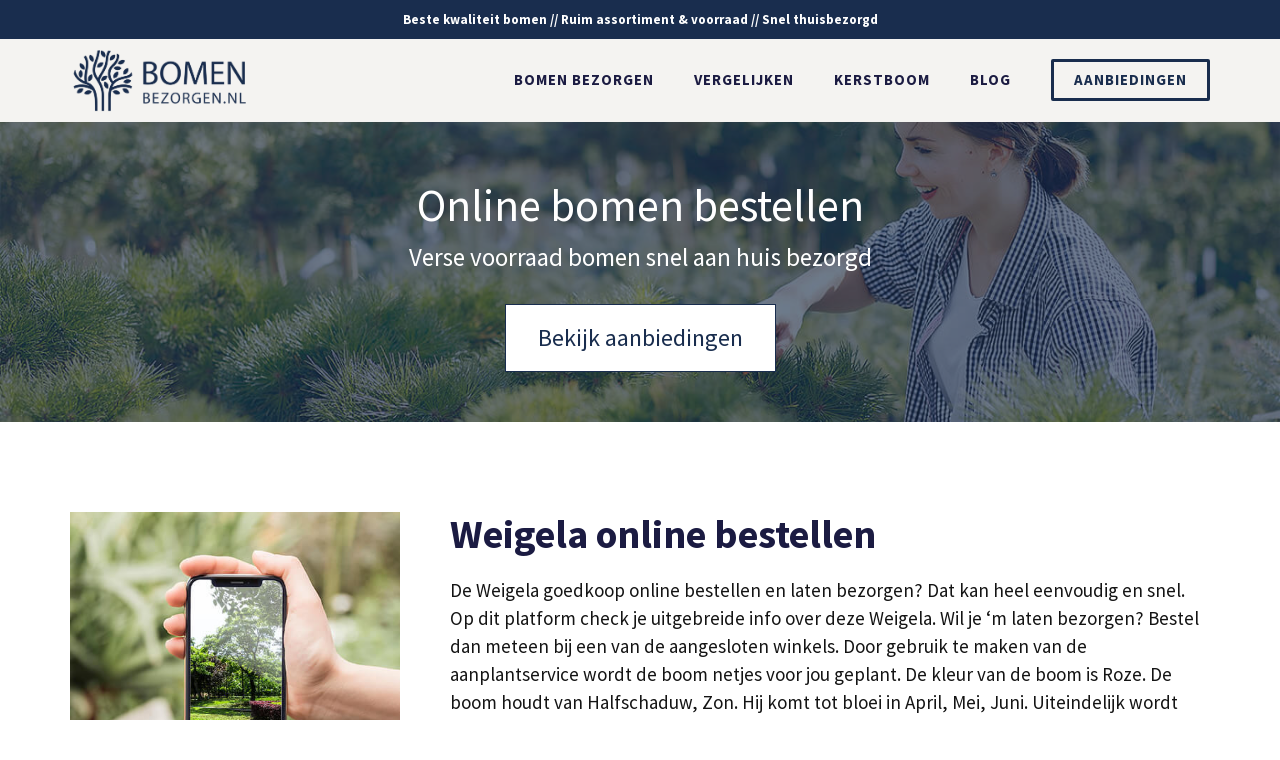

--- FILE ---
content_type: text/html; charset=UTF-8
request_url: https://www.bomenbezorgen.nl/weigela/
body_size: 18722
content:
<!DOCTYPE html>
<html lang="nl-NL">
<head>
	<meta charset="UTF-8">
	<meta name='robots' content='index, follow, max-image-preview:large, max-snippet:-1, max-video-preview:-1' />
	<style>img:is([sizes="auto" i], [sizes^="auto," i]) { contain-intrinsic-size: 3000px 1500px }</style>
	<meta name="viewport" content="width=device-width, initial-scale=1">
	<!-- This site is optimized with the Yoast SEO plugin v26.2 - https://yoast.com/wordpress/plugins/seo/ -->
	<title>Weigela bestellen en laten bezorgen via Bomenbezorgen.nl</title>
<link crossorigin data-rocket-preconnect href="https://fonts.googleapis.com" rel="preconnect">
<link crossorigin data-rocket-preconnect href="https://www.googletagmanager.com" rel="preconnect">
<link data-rocket-preload as="style" href="https://fonts.googleapis.com/css?family=Source%20Sans%20Pro%3Aregular%2C600%2C700&#038;display=swap" rel="preload">
<link href="https://fonts.googleapis.com/css?family=Source%20Sans%20Pro%3Aregular%2C600%2C700&#038;display=swap" media="print" onload="this.media=&#039;all&#039;" rel="stylesheet">
<noscript><link rel="stylesheet" href="https://fonts.googleapis.com/css?family=Source%20Sans%20Pro%3Aregular%2C600%2C700&#038;display=swap"></noscript><link rel="preload" data-rocket-preload as="image" href="https://www.bomenbezorgen.nl/wp-content/uploads/2021/12/bomen-bestellen-online.jpg" fetchpriority="high">
	<meta name="description" content="Op Bomenbezorgen.nl vind je alle informatie over de Weigela. ✓Boom-Aanbiedingen ✓Snel bezorgen ✓Vergelijk leveranciers" />
	<link rel="canonical" href="https://www.bomenbezorgen.nl/weigela/" />
	<meta property="og:locale" content="nl_NL" />
	<meta property="og:type" content="article" />
	<meta property="og:title" content="Weigela bestellen en laten bezorgen via Bomenbezorgen.nl" />
	<meta property="og:description" content="Op Bomenbezorgen.nl vind je alle informatie over de Weigela. ✓Boom-Aanbiedingen ✓Snel bezorgen ✓Vergelijk leveranciers" />
	<meta property="og:url" content="https://www.bomenbezorgen.nl/weigela/" />
	<meta property="og:site_name" content="Bomen bezorgen" />
	<meta property="article:modified_time" content="2021-12-13T13:07:07+00:00" />
	<meta property="og:image" content="https://www.bomenbezorgen.nl/wp-content/uploads/2021/12/weigela-bestellen-bezorgen.jpg" />
	<meta name="twitter:card" content="summary_large_image" />
	<meta name="twitter:label1" content="Geschatte leestijd" />
	<meta name="twitter:data1" content="4 minuten" />
	<script type="application/ld+json" class="yoast-schema-graph">{"@context":"https://schema.org","@graph":[{"@type":["WebPage","FAQPage"],"@id":"https://www.bomenbezorgen.nl/weigela/","url":"https://www.bomenbezorgen.nl/weigela/","name":"Weigela bestellen en laten bezorgen via Bomenbezorgen.nl","isPartOf":{"@id":"https://www.bomenbezorgen.nl/#website"},"primaryImageOfPage":{"@id":"https://www.bomenbezorgen.nl/weigela/#primaryimage"},"image":{"@id":"https://www.bomenbezorgen.nl/weigela/#primaryimage"},"thumbnailUrl":"https://www.bomenbezorgen.nl/wp-content/uploads/2021/12/weigela-bestellen-bezorgen.jpg","datePublished":"2021-12-06T11:01:23+00:00","dateModified":"2021-12-13T13:07:07+00:00","description":"Op Bomenbezorgen.nl vind je alle informatie over de Weigela. ✓Boom-Aanbiedingen ✓Snel bezorgen ✓Vergelijk leveranciers","breadcrumb":{"@id":"https://www.bomenbezorgen.nl/weigela/#breadcrumb"},"mainEntity":[{"@id":"https://www.bomenbezorgen.nl/weigela/#faq-question-1638172932415"},{"@id":"https://www.bomenbezorgen.nl/weigela/#faq-question-1637937432519"}],"inLanguage":"nl-NL","potentialAction":[{"@type":"ReadAction","target":["https://www.bomenbezorgen.nl/weigela/"]}]},{"@type":"ImageObject","inLanguage":"nl-NL","@id":"https://www.bomenbezorgen.nl/weigela/#primaryimage","url":"https://www.bomenbezorgen.nl/wp-content/uploads/2021/12/weigela-bestellen-bezorgen.jpg","contentUrl":"https://www.bomenbezorgen.nl/wp-content/uploads/2021/12/weigela-bestellen-bezorgen.jpg"},{"@type":"BreadcrumbList","@id":"https://www.bomenbezorgen.nl/weigela/#breadcrumb","itemListElement":[{"@type":"ListItem","position":1,"name":"Bomen bestellen","item":"https://www.bomenbezorgen.nl/"},{"@type":"ListItem","position":2,"name":"Weigela"}]},{"@type":"WebSite","@id":"https://www.bomenbezorgen.nl/#website","url":"https://www.bomenbezorgen.nl/","name":"Bomen bezorgen","description":"Online bomen bestellen","publisher":{"@id":"https://www.bomenbezorgen.nl/#organization"},"potentialAction":[{"@type":"SearchAction","target":{"@type":"EntryPoint","urlTemplate":"https://www.bomenbezorgen.nl/?s={search_term_string}"},"query-input":{"@type":"PropertyValueSpecification","valueRequired":true,"valueName":"search_term_string"}}],"inLanguage":"nl-NL"},{"@type":"Organization","@id":"https://www.bomenbezorgen.nl/#organization","name":"Bomen bezorgen","url":"https://www.bomenbezorgen.nl/","logo":{"@type":"ImageObject","inLanguage":"nl-NL","@id":"https://www.bomenbezorgen.nl/#/schema/logo/image/","url":"https://www.bomenbezorgen.nl/wp-content/uploads/2021/12/bomen-bezorgen-logo.png","contentUrl":"https://www.bomenbezorgen.nl/wp-content/uploads/2021/12/bomen-bezorgen-logo.png","width":3445,"height":1389,"caption":"Bomen bezorgen"},"image":{"@id":"https://www.bomenbezorgen.nl/#/schema/logo/image/"}},{"@type":"Question","@id":"https://www.bomenbezorgen.nl/weigela/#faq-question-1638172932415","position":1,"url":"https://www.bomenbezorgen.nl/weigela/#faq-question-1638172932415","name":"Hoe snel kan ik de Weigela Weigela aan huis laten leveren?","answerCount":1,"acceptedAnswer":{"@type":"Answer","text":"Je kunt deze Weigela probleemloos thuis laten afleveren. Bij de boom-expert kan je kiezen uit verschillende hoogtes, varianten en andere benodigdheden zoals een boompalenset en potgrond. De boom wordt in uitstekende staat thuis afgeleverd door een gespecialiseerde bezorgdienst. De geschatte levertijd is ongeveer 5 werkdagen. ","inLanguage":"nl-NL"},"inLanguage":"nl-NL"},{"@type":"Question","@id":"https://www.bomenbezorgen.nl/weigela/#faq-question-1637937432519","position":2,"url":"https://www.bomenbezorgen.nl/weigela/#faq-question-1637937432519","name":"Wat is de aanplantservice?","answerCount":1,"acceptedAnswer":{"@type":"Answer","text":"Door middel van de aanplantservice wordt jouw voordelige Weigela aanbieding afgeleverd en aangeplant door een erkende tuinman. Hierdoor hoeft je niet zelf in de tuin te werken en mag je erop vertrouwen dat het altijd correct wordt neergezet. Soms krijg je zelfs extra garantie. Tip: de plantplaats moet volledig vrij zijn van o.a. puin en grind, worteldoek, bekabeling, oude wortels, straatwerk en de tuin moet vrij toegankelijk zijn. ","inLanguage":"nl-NL"},"inLanguage":"nl-NL"},{"@type":"HowTo","@id":"https://www.bomenbezorgen.nl/weigela/#howto-1","name":"Weigela","mainEntityOfPage":{"@id":"https://www.bomenbezorgen.nl/weigela/"},"description":"Weigela (Weigela) thuis laten bezorgen","step":[{"@type":"HowToStep","url":"https://www.bomenbezorgen.nl/weigela/#how-to-step-1637929700245","name":"Kies de hoogte","itemListElement":[{"@type":"HowToDirection","text":"Selecteer op basis van de standplaats de gewenste maat + stamomtrek. Houd daarbij rekening met de erfgrens en buren. Je wilt buren of omwonenden niet tot last zijn. "}]},{"@type":"HowToStep","url":"https://www.bomenbezorgen.nl/weigela/#how-to-step-1637929710989","name":"Levering van de boom","itemListElement":[{"@type":"HowToDirection","text":"Veel bomen worden binnen ongeveer een week verstuurd naar jouw woning. Het bezorgen van (levende) bomen is niet heel eenvoudig. Dit gebeurt met de grootste zorg en precisie (voor kwaliteitsgarantie). Je krijgt een dag van tevoren een sms/mail met daarin meer bezorginformatie. Je artikel wordt (mits vrij toegankelijk) in de tuin geleverd. "}]},{"@type":"HowToStep","url":"https://www.bomenbezorgen.nl/weigela/#how-to-step-1637929711877","name":"De standplaats van de boom","itemListElement":[{"@type":"HowToDirection","text":"Neem een aanplantplek die een compostrijke waterdoorlatende grond heeft en genoeg zonlicht ontvangt. De Weigela gedijt het beste op een plekje met Halfschaduw, Zon. Doe ook altijd onderzoek naar de plaatselijke wetgeving: Bomen dienen op minimaal 2 meter van de erfgrens geplant te worden, tenzij hij minder hoog dan de schutting is. Bekijk ook relevante details zoals snoeiwerk, groeiwijze, bewatering, tegelwerk."}]},{"@type":"HowToStep","url":"https://www.bomenbezorgen.nl/weigela/#how-to-step-1637929712496","name":"Hoe moet ik een boom planten","itemListElement":[{"@type":"HowToDirection","text":"De Weigela Weigela plant je het beste in Alle, Normale grond, Zandgrond, Zure grond. Het gebruik van straatzand is geen goed idee. Neem een schep en graaf een gat waarin de kluit van boom ruimschoots past. Dit moet net wat breder zijn de de kluit/pot maar niet te diep. Til de boom voorzichtig in het gat en kijk uit dat je de boom niet te diep plant. Graaf boompalen in om hem extra te verstevigen. "}]},{"@type":"HowToStep","url":"https://www.bomenbezorgen.nl/weigela/#how-to-step-1637929713430","name":"Onderhoud","itemListElement":[{"@type":"HowToDirection","text":"Nadat je de boom geplant hebt is het belangrijk om de grond vochtig te houden. Met name in het groeiseizoen (April, Mei, Juni). Bomen hebben veel water nodig vanaf het moment dat de blaadjes beginnen te groeien tot de zomerperiode achter de rug is. Bij een droge periode adviseren wij om de grond regelmatig te bevochtigen. "}]}],"inLanguage":"nl-NL"}]}</script>
	<!-- / Yoast SEO plugin. -->


<link rel='dns-prefetch' href='//www.googletagmanager.com' />
<link href='https://fonts.gstatic.com' crossorigin rel='preconnect' />
<link href='https://fonts.googleapis.com' crossorigin rel='preconnect' />
<link rel="alternate" type="application/rss+xml" title="Bomen bezorgen &raquo; feed" href="https://www.bomenbezorgen.nl/feed/" />
<link rel="alternate" type="application/rss+xml" title="Bomen bezorgen &raquo; reacties feed" href="https://www.bomenbezorgen.nl/comments/feed/" />
<link rel="alternate" type="application/rss+xml" title="Bomen bezorgen &raquo; Weigela reacties feed" href="https://www.bomenbezorgen.nl/weigela/feed/" />

<style id='wp-emoji-styles-inline-css'>

	img.wp-smiley, img.emoji {
		display: inline !important;
		border: none !important;
		box-shadow: none !important;
		height: 1em !important;
		width: 1em !important;
		margin: 0 0.07em !important;
		vertical-align: -0.1em !important;
		background: none !important;
		padding: 0 !important;
	}
</style>
<link rel='stylesheet' id='wp-block-library-css' href='https://www.bomenbezorgen.nl/wp-includes/css/dist/block-library/style.min.css?ver=6.8.3' media='all' />
<style id='classic-theme-styles-inline-css'>
/*! This file is auto-generated */
.wp-block-button__link{color:#fff;background-color:#32373c;border-radius:9999px;box-shadow:none;text-decoration:none;padding:calc(.667em + 2px) calc(1.333em + 2px);font-size:1.125em}.wp-block-file__button{background:#32373c;color:#fff;text-decoration:none}
</style>
<link data-minify="1" rel='stylesheet' id='ultimate_blocks-cgb-style-css-css' href='https://www.bomenbezorgen.nl/wp-content/cache/min/1/wp-content/plugins/ultimate-blocks/dist/blocks.style.build.css?ver=1679306749' media='all' />
<style id='global-styles-inline-css'>
:root{--wp--preset--aspect-ratio--square: 1;--wp--preset--aspect-ratio--4-3: 4/3;--wp--preset--aspect-ratio--3-4: 3/4;--wp--preset--aspect-ratio--3-2: 3/2;--wp--preset--aspect-ratio--2-3: 2/3;--wp--preset--aspect-ratio--16-9: 16/9;--wp--preset--aspect-ratio--9-16: 9/16;--wp--preset--color--black: #000000;--wp--preset--color--cyan-bluish-gray: #abb8c3;--wp--preset--color--white: #ffffff;--wp--preset--color--pale-pink: #f78da7;--wp--preset--color--vivid-red: #cf2e2e;--wp--preset--color--luminous-vivid-orange: #ff6900;--wp--preset--color--luminous-vivid-amber: #fcb900;--wp--preset--color--light-green-cyan: #7bdcb5;--wp--preset--color--vivid-green-cyan: #00d084;--wp--preset--color--pale-cyan-blue: #8ed1fc;--wp--preset--color--vivid-cyan-blue: #0693e3;--wp--preset--color--vivid-purple: #9b51e0;--wp--preset--color--contrast: var(--contrast);--wp--preset--color--contrast-2: var(--contrast-2);--wp--preset--color--contrast-3: var(--contrast-3);--wp--preset--color--base: var(--base);--wp--preset--color--base-2: var(--base-2);--wp--preset--color--base-3: var(--base-3);--wp--preset--color--accent: var(--accent);--wp--preset--gradient--vivid-cyan-blue-to-vivid-purple: linear-gradient(135deg,rgba(6,147,227,1) 0%,rgb(155,81,224) 100%);--wp--preset--gradient--light-green-cyan-to-vivid-green-cyan: linear-gradient(135deg,rgb(122,220,180) 0%,rgb(0,208,130) 100%);--wp--preset--gradient--luminous-vivid-amber-to-luminous-vivid-orange: linear-gradient(135deg,rgba(252,185,0,1) 0%,rgba(255,105,0,1) 100%);--wp--preset--gradient--luminous-vivid-orange-to-vivid-red: linear-gradient(135deg,rgba(255,105,0,1) 0%,rgb(207,46,46) 100%);--wp--preset--gradient--very-light-gray-to-cyan-bluish-gray: linear-gradient(135deg,rgb(238,238,238) 0%,rgb(169,184,195) 100%);--wp--preset--gradient--cool-to-warm-spectrum: linear-gradient(135deg,rgb(74,234,220) 0%,rgb(151,120,209) 20%,rgb(207,42,186) 40%,rgb(238,44,130) 60%,rgb(251,105,98) 80%,rgb(254,248,76) 100%);--wp--preset--gradient--blush-light-purple: linear-gradient(135deg,rgb(255,206,236) 0%,rgb(152,150,240) 100%);--wp--preset--gradient--blush-bordeaux: linear-gradient(135deg,rgb(254,205,165) 0%,rgb(254,45,45) 50%,rgb(107,0,62) 100%);--wp--preset--gradient--luminous-dusk: linear-gradient(135deg,rgb(255,203,112) 0%,rgb(199,81,192) 50%,rgb(65,88,208) 100%);--wp--preset--gradient--pale-ocean: linear-gradient(135deg,rgb(255,245,203) 0%,rgb(182,227,212) 50%,rgb(51,167,181) 100%);--wp--preset--gradient--electric-grass: linear-gradient(135deg,rgb(202,248,128) 0%,rgb(113,206,126) 100%);--wp--preset--gradient--midnight: linear-gradient(135deg,rgb(2,3,129) 0%,rgb(40,116,252) 100%);--wp--preset--font-size--small: 13px;--wp--preset--font-size--medium: 20px;--wp--preset--font-size--large: 36px;--wp--preset--font-size--x-large: 42px;--wp--preset--spacing--20: 0.44rem;--wp--preset--spacing--30: 0.67rem;--wp--preset--spacing--40: 1rem;--wp--preset--spacing--50: 1.5rem;--wp--preset--spacing--60: 2.25rem;--wp--preset--spacing--70: 3.38rem;--wp--preset--spacing--80: 5.06rem;--wp--preset--shadow--natural: 6px 6px 9px rgba(0, 0, 0, 0.2);--wp--preset--shadow--deep: 12px 12px 50px rgba(0, 0, 0, 0.4);--wp--preset--shadow--sharp: 6px 6px 0px rgba(0, 0, 0, 0.2);--wp--preset--shadow--outlined: 6px 6px 0px -3px rgba(255, 255, 255, 1), 6px 6px rgba(0, 0, 0, 1);--wp--preset--shadow--crisp: 6px 6px 0px rgba(0, 0, 0, 1);}:where(.is-layout-flex){gap: 0.5em;}:where(.is-layout-grid){gap: 0.5em;}body .is-layout-flex{display: flex;}.is-layout-flex{flex-wrap: wrap;align-items: center;}.is-layout-flex > :is(*, div){margin: 0;}body .is-layout-grid{display: grid;}.is-layout-grid > :is(*, div){margin: 0;}:where(.wp-block-columns.is-layout-flex){gap: 2em;}:where(.wp-block-columns.is-layout-grid){gap: 2em;}:where(.wp-block-post-template.is-layout-flex){gap: 1.25em;}:where(.wp-block-post-template.is-layout-grid){gap: 1.25em;}.has-black-color{color: var(--wp--preset--color--black) !important;}.has-cyan-bluish-gray-color{color: var(--wp--preset--color--cyan-bluish-gray) !important;}.has-white-color{color: var(--wp--preset--color--white) !important;}.has-pale-pink-color{color: var(--wp--preset--color--pale-pink) !important;}.has-vivid-red-color{color: var(--wp--preset--color--vivid-red) !important;}.has-luminous-vivid-orange-color{color: var(--wp--preset--color--luminous-vivid-orange) !important;}.has-luminous-vivid-amber-color{color: var(--wp--preset--color--luminous-vivid-amber) !important;}.has-light-green-cyan-color{color: var(--wp--preset--color--light-green-cyan) !important;}.has-vivid-green-cyan-color{color: var(--wp--preset--color--vivid-green-cyan) !important;}.has-pale-cyan-blue-color{color: var(--wp--preset--color--pale-cyan-blue) !important;}.has-vivid-cyan-blue-color{color: var(--wp--preset--color--vivid-cyan-blue) !important;}.has-vivid-purple-color{color: var(--wp--preset--color--vivid-purple) !important;}.has-black-background-color{background-color: var(--wp--preset--color--black) !important;}.has-cyan-bluish-gray-background-color{background-color: var(--wp--preset--color--cyan-bluish-gray) !important;}.has-white-background-color{background-color: var(--wp--preset--color--white) !important;}.has-pale-pink-background-color{background-color: var(--wp--preset--color--pale-pink) !important;}.has-vivid-red-background-color{background-color: var(--wp--preset--color--vivid-red) !important;}.has-luminous-vivid-orange-background-color{background-color: var(--wp--preset--color--luminous-vivid-orange) !important;}.has-luminous-vivid-amber-background-color{background-color: var(--wp--preset--color--luminous-vivid-amber) !important;}.has-light-green-cyan-background-color{background-color: var(--wp--preset--color--light-green-cyan) !important;}.has-vivid-green-cyan-background-color{background-color: var(--wp--preset--color--vivid-green-cyan) !important;}.has-pale-cyan-blue-background-color{background-color: var(--wp--preset--color--pale-cyan-blue) !important;}.has-vivid-cyan-blue-background-color{background-color: var(--wp--preset--color--vivid-cyan-blue) !important;}.has-vivid-purple-background-color{background-color: var(--wp--preset--color--vivid-purple) !important;}.has-black-border-color{border-color: var(--wp--preset--color--black) !important;}.has-cyan-bluish-gray-border-color{border-color: var(--wp--preset--color--cyan-bluish-gray) !important;}.has-white-border-color{border-color: var(--wp--preset--color--white) !important;}.has-pale-pink-border-color{border-color: var(--wp--preset--color--pale-pink) !important;}.has-vivid-red-border-color{border-color: var(--wp--preset--color--vivid-red) !important;}.has-luminous-vivid-orange-border-color{border-color: var(--wp--preset--color--luminous-vivid-orange) !important;}.has-luminous-vivid-amber-border-color{border-color: var(--wp--preset--color--luminous-vivid-amber) !important;}.has-light-green-cyan-border-color{border-color: var(--wp--preset--color--light-green-cyan) !important;}.has-vivid-green-cyan-border-color{border-color: var(--wp--preset--color--vivid-green-cyan) !important;}.has-pale-cyan-blue-border-color{border-color: var(--wp--preset--color--pale-cyan-blue) !important;}.has-vivid-cyan-blue-border-color{border-color: var(--wp--preset--color--vivid-cyan-blue) !important;}.has-vivid-purple-border-color{border-color: var(--wp--preset--color--vivid-purple) !important;}.has-vivid-cyan-blue-to-vivid-purple-gradient-background{background: var(--wp--preset--gradient--vivid-cyan-blue-to-vivid-purple) !important;}.has-light-green-cyan-to-vivid-green-cyan-gradient-background{background: var(--wp--preset--gradient--light-green-cyan-to-vivid-green-cyan) !important;}.has-luminous-vivid-amber-to-luminous-vivid-orange-gradient-background{background: var(--wp--preset--gradient--luminous-vivid-amber-to-luminous-vivid-orange) !important;}.has-luminous-vivid-orange-to-vivid-red-gradient-background{background: var(--wp--preset--gradient--luminous-vivid-orange-to-vivid-red) !important;}.has-very-light-gray-to-cyan-bluish-gray-gradient-background{background: var(--wp--preset--gradient--very-light-gray-to-cyan-bluish-gray) !important;}.has-cool-to-warm-spectrum-gradient-background{background: var(--wp--preset--gradient--cool-to-warm-spectrum) !important;}.has-blush-light-purple-gradient-background{background: var(--wp--preset--gradient--blush-light-purple) !important;}.has-blush-bordeaux-gradient-background{background: var(--wp--preset--gradient--blush-bordeaux) !important;}.has-luminous-dusk-gradient-background{background: var(--wp--preset--gradient--luminous-dusk) !important;}.has-pale-ocean-gradient-background{background: var(--wp--preset--gradient--pale-ocean) !important;}.has-electric-grass-gradient-background{background: var(--wp--preset--gradient--electric-grass) !important;}.has-midnight-gradient-background{background: var(--wp--preset--gradient--midnight) !important;}.has-small-font-size{font-size: var(--wp--preset--font-size--small) !important;}.has-medium-font-size{font-size: var(--wp--preset--font-size--medium) !important;}.has-large-font-size{font-size: var(--wp--preset--font-size--large) !important;}.has-x-large-font-size{font-size: var(--wp--preset--font-size--x-large) !important;}
:where(.wp-block-post-template.is-layout-flex){gap: 1.25em;}:where(.wp-block-post-template.is-layout-grid){gap: 1.25em;}
:where(.wp-block-columns.is-layout-flex){gap: 2em;}:where(.wp-block-columns.is-layout-grid){gap: 2em;}
:root :where(.wp-block-pullquote){font-size: 1.5em;line-height: 1.6;}
</style>
<link data-minify="1" rel='stylesheet' id='wpsm-comptable-styles-css' href='https://www.bomenbezorgen.nl/wp-content/cache/min/1/wp-content/plugins/table-maker/css/style.css?ver=1679306730' media='all' />
<link data-minify="1" rel='stylesheet' id='ub-extension-style-css-css' href='https://www.bomenbezorgen.nl/wp-content/cache/min/1/wp-content/plugins/ultimate-blocks/src/extensions/style.css?ver=1704287615' media='all' />
<link rel='stylesheet' id='generate-comments-css' href='https://www.bomenbezorgen.nl/wp-content/themes/generatepress/assets/css/components/comments.min.css?ver=3.3.1' media='all' />
<link rel='stylesheet' id='generate-widget-areas-css' href='https://www.bomenbezorgen.nl/wp-content/themes/generatepress/assets/css/components/widget-areas.min.css?ver=3.3.1' media='all' />
<link rel='stylesheet' id='generate-style-css' href='https://www.bomenbezorgen.nl/wp-content/themes/generatepress/assets/css/main.min.css?ver=3.3.1' media='all' />
<style id='generate-style-inline-css'>
.is-right-sidebar{width:25%;}.is-left-sidebar{width:30%;}.site-content .content-area{width:100%;}@media (max-width: 992px){.main-navigation .menu-toggle,.sidebar-nav-mobile:not(#sticky-placeholder){display:block;}.main-navigation ul,.gen-sidebar-nav,.main-navigation:not(.slideout-navigation):not(.toggled) .main-nav > ul,.has-inline-mobile-toggle #site-navigation .inside-navigation > *:not(.navigation-search):not(.main-nav){display:none;}.nav-align-right .inside-navigation,.nav-align-center .inside-navigation{justify-content:space-between;}.has-inline-mobile-toggle .mobile-menu-control-wrapper{display:flex;flex-wrap:wrap;}.has-inline-mobile-toggle .inside-header{flex-direction:row;text-align:left;flex-wrap:wrap;}.has-inline-mobile-toggle .header-widget,.has-inline-mobile-toggle #site-navigation{flex-basis:100%;}.nav-float-left .has-inline-mobile-toggle #site-navigation{order:10;}}
.dynamic-author-image-rounded{border-radius:100%;}.dynamic-featured-image, .dynamic-author-image{vertical-align:middle;}.one-container.blog .dynamic-content-template:not(:last-child), .one-container.archive .dynamic-content-template:not(:last-child){padding-bottom:0px;}.dynamic-entry-excerpt > p:last-child{margin-bottom:0px;}
.page-hero{background-color:rgba(25,45,78,0.63);background-image:url(https://www.bomenbezorgen.nl/wp-content/uploads/2021/12/bomen-bestellen-online.jpg);background-size:cover;background-image:linear-gradient(0deg, rgba(25,45,78,0.63),rgba(25,45,78,0.63)), url(https://www.bomenbezorgen.nl/wp-content/uploads/2021/12/bomen-bestellen-online.jpg);background-position:center center;background-repeat:no-repeat;color:#ffffff;padding-top:50px;padding-bottom:50px;text-align:center;}.page-hero .inside-page-hero.grid-container{max-width:calc(1200px - 0px - 0px);}.page-hero h1, .page-hero h2, .page-hero h3, .page-hero h4, .page-hero h5, .page-hero h6{color:#ffffff;}.inside-page-hero > *:last-child{margin-bottom:0px;}.page-hero time.updated{display:none;}
</style>
<link rel='stylesheet' id='generatepress-dynamic-css' href='https://www.bomenbezorgen.nl/wp-content/uploads/generatepress/style.min.css?ver=1755586873' media='all' />
<style id='generateblocks-inline-css'>
.gb-container-8ea0a712{margin-top:30px;background-color:#192d4e;position:relative;overflow:hidden;}.gb-container-8ea0a712:before{content:"";background-image:url(https://www.bomenbezorgen.nl/wp-content/uploads/2021/01/abstract-shapes.svg);background-repeat:no-repeat;background-position:center top;background-size:cover;z-index:0;position:absolute;top:0;right:0;bottom:0;left:0;transition:inherit;pointer-events:none;opacity:0.05;}.gb-container-8ea0a712 > .gb-inside-container{padding:50px 30px 30px;max-width:1200px;margin-left:auto;margin-right:auto;z-index:1;position:relative;}.gb-grid-wrapper > .gb-grid-column-8ea0a712 > .gb-container{display:flex;flex-direction:column;height:100%;}.gb-container-8ea0a712.gb-has-dynamic-bg:before{background-image:var(--background-url);}.gb-container-8ea0a712.gb-no-dynamic-bg:before{background-image:none;}.gb-grid-wrapper > .gb-grid-column-a4cbbdea{width:50%;}.gb-grid-wrapper > .gb-grid-column-c32895a3{width:25%;}.gb-grid-wrapper > .gb-grid-column-03520218{width:25%;}.gb-container-30166353{margin-top:20px;border-top:1px solid #ffffff;}.gb-container-30166353 > .gb-inside-container{padding:20px 0 30px;max-width:1200px;margin-left:auto;margin-right:auto;}.gb-grid-wrapper > .gb-grid-column-30166353 > .gb-container{display:flex;flex-direction:column;height:100%;}.gb-container-bd73b5c4 > .gb-inside-container{padding:0;}.gb-grid-wrapper > .gb-grid-column-bd73b5c4{width:50%;}.gb-grid-wrapper > .gb-grid-column-bd73b5c4 > .gb-container{display:flex;flex-direction:column;height:100%;}.gb-container-571e035c > .gb-inside-container{padding:0;}.gb-grid-wrapper > .gb-grid-column-571e035c{width:50%;}.gb-grid-wrapper > .gb-grid-column-571e035c > .gb-container{display:flex;flex-direction:column;height:100%;}.gb-grid-wrapper-9072039d{display:flex;flex-wrap:wrap;}.gb-grid-wrapper-9072039d > .gb-grid-column{box-sizing:border-box;}.gb-grid-wrapper-150dce3f{display:flex;flex-wrap:wrap;margin-left:-30px;}.gb-grid-wrapper-150dce3f > .gb-grid-column{box-sizing:border-box;padding-left:30px;}h3.gb-headline-13f3401a{padding-top:10px;margin-top:0px;color:#ffffff;}p.gb-headline-4c1932dc{padding-right:100px;color:#ffffff;}p.gb-headline-aa301702{padding-top:0px;color:#ffffff;}p.gb-headline-0bd1138e{display:flex;align-items:center;margin-bottom:0px;color:#ffffff;}p.gb-headline-0bd1138e a{color:#ffffff;}p.gb-headline-0bd1138e a:hover{color:#f2f5fa;}p.gb-headline-0bd1138e .gb-icon{line-height:0;padding-top:.1em;padding-right:0.5em;}p.gb-headline-0bd1138e .gb-icon svg{width:1em;height:1em;fill:currentColor;}p.gb-headline-c05cd0a0{color:#ffffff;}p.gb-headline-a8a1fab4{font-size:17px;color:#ffffff;}.gb-button-wrapper{display:flex;flex-wrap:wrap;align-items:flex-start;justify-content:flex-start;clear:both;}.gb-button-wrapper-5d2efd4d{justify-content:flex-end;}.gb-button-wrapper a.gb-button-acc1ae52{display:inline-flex;align-items:center;justify-content:center;font-size:17px;text-align:center;margin-right:30px;color:#ffffff;text-decoration:none;}.gb-button-wrapper a.gb-button-acc1ae52:hover, .gb-button-wrapper a.gb-button-acc1ae52:active, .gb-button-wrapper a.gb-button-acc1ae52:focus{color:#f2f5fa;}.gb-button-wrapper a.gb-button-70fbd668{display:inline-flex;align-items:center;justify-content:center;font-size:17px;text-align:center;margin-right:30px;color:#ffffff;text-decoration:none;}.gb-button-wrapper a.gb-button-70fbd668:hover, .gb-button-wrapper a.gb-button-70fbd668:active, .gb-button-wrapper a.gb-button-70fbd668:focus{color:#f2f5fa;}.gb-button-wrapper a.gb-button-c4a4e04c{display:inline-flex;align-items:center;justify-content:center;font-size:17px;text-align:center;margin-right:30px;color:#ffffff;text-decoration:none;}.gb-button-wrapper a.gb-button-c4a4e04c:hover, .gb-button-wrapper a.gb-button-c4a4e04c:active, .gb-button-wrapper a.gb-button-c4a4e04c:focus{color:#f2f5fa;}.gb-button-wrapper a.gb-button-1d0279eb{display:inline-flex;align-items:center;justify-content:center;font-size:17px;text-align:center;color:#ffffff;text-decoration:none;}.gb-button-wrapper a.gb-button-1d0279eb:hover, .gb-button-wrapper a.gb-button-1d0279eb:active, .gb-button-wrapper a.gb-button-1d0279eb:focus{color:#f2f5fa;}@media (max-width: 1024px) {p.gb-headline-4c1932dc{padding-right:0px;}}@media (max-width: 767px) {.gb-grid-wrapper > .gb-grid-column-a4cbbdea{width:100%;}.gb-grid-wrapper > .gb-grid-column-c32895a3{width:100%;}.gb-grid-wrapper > .gb-grid-column-03520218{width:100%;}.gb-grid-wrapper > .gb-grid-column-bd73b5c4{width:100%;}.gb-grid-wrapper > .gb-grid-column-571e035c{width:100%;}.gb-button-wrapper-5d2efd4d{justify-content:flex-start;}}:root{--gb-container-width:1200px;}.gb-container .wp-block-image img{vertical-align:middle;}.gb-grid-wrapper .wp-block-image{margin-bottom:0;}.gb-highlight{background:none;}.gb-shape{line-height:0;}
</style>
<link data-minify="1" rel='stylesheet' id='srpw-style-css' href='https://www.bomenbezorgen.nl/wp-content/cache/min/1/wp-content/plugins/smart-recent-posts-widget/assets/css/srpw-frontend.css?ver=1679306730' media='all' />
<link rel='stylesheet' id='generate-offside-css' href='https://www.bomenbezorgen.nl/wp-content/plugins/gp-premium/menu-plus/functions/css/offside.min.css?ver=2.5.5' media='all' />
<style id='generate-offside-inline-css'>
:root{--gp-slideout-width:265px;}.slideout-navigation.main-navigation{background-color:rgba(27,27,66,0.96);}.slideout-navigation.main-navigation .main-nav ul li a{color:#ffffff;font-weight:600;text-transform:uppercase;font-size:20px;}.slideout-navigation.main-navigation ul ul{background-color:rgba(0,0,0,0);}.slideout-navigation.main-navigation .main-nav ul ul li a{color:#ffffff;}.slideout-navigation.main-navigation.do-overlay .main-nav ul ul li a{font-size:1em;font-size:19px;}@media (max-width:768px){.slideout-navigation.main-navigation .main-nav ul li a{font-size:20px;}.slideout-navigation.main-navigation .main-nav ul ul li a{font-size:19px;}}.slideout-navigation.main-navigation .main-nav ul li:not([class*="current-menu-"]):hover > a, .slideout-navigation.main-navigation .main-nav ul li:not([class*="current-menu-"]):focus > a, .slideout-navigation.main-navigation .main-nav ul li.sfHover:not([class*="current-menu-"]) > a{color:#f2f5fa;}.slideout-navigation.main-navigation .main-nav ul ul li:not([class*="current-menu-"]):hover > a, .slideout-navigation.main-navigation .main-nav ul ul li:not([class*="current-menu-"]):focus > a, .slideout-navigation.main-navigation .main-nav ul ul li.sfHover:not([class*="current-menu-"]) > a{background-color:rgba(0,0,0,0);}.slideout-navigation.main-navigation .main-nav ul li[class*="current-menu-"] > a{color:#ffffff;}.slideout-navigation.main-navigation .main-nav ul ul li[class*="current-menu-"] > a{background-color:rgba(0,0,0,0);}.slideout-navigation, .slideout-navigation a{color:#ffffff;}.slideout-navigation button.slideout-exit{color:#ffffff;padding-left:20px;padding-right:20px;}.slide-opened nav.toggled .menu-toggle:before{display:none;}@media (max-width: 992px){.menu-bar-item.slideout-toggle{display:none;}}
</style>
<script src="https://www.bomenbezorgen.nl/wp-includes/js/jquery/jquery.min.js?ver=3.7.1" id="jquery-core-js"></script>
<script src="https://www.bomenbezorgen.nl/wp-includes/js/jquery/jquery-migrate.min.js?ver=3.4.1" id="jquery-migrate-js"></script>

<!-- Google tag (gtag.js) snippet toegevoegd door Site Kit -->
<!-- Google Analytics snippet toegevoegd door Site Kit -->
<script src="https://www.googletagmanager.com/gtag/js?id=G-5BYS1N65LS" id="google_gtagjs-js" async></script>
<script id="google_gtagjs-js-after">
window.dataLayer = window.dataLayer || [];function gtag(){dataLayer.push(arguments);}
gtag("set","linker",{"domains":["www.bomenbezorgen.nl"]});
gtag("js", new Date());
gtag("set", "developer_id.dZTNiMT", true);
gtag("config", "G-5BYS1N65LS");
</script>
<link rel="https://api.w.org/" href="https://www.bomenbezorgen.nl/wp-json/" /><link rel="alternate" title="JSON" type="application/json" href="https://www.bomenbezorgen.nl/wp-json/wp/v2/pages/2692" /><link rel="EditURI" type="application/rsd+xml" title="RSD" href="https://www.bomenbezorgen.nl/xmlrpc.php?rsd" />
<meta name="generator" content="WordPress 6.8.3" />
<link rel='shortlink' href='https://www.bomenbezorgen.nl/?p=2692' />
<link rel="alternate" title="oEmbed (JSON)" type="application/json+oembed" href="https://www.bomenbezorgen.nl/wp-json/oembed/1.0/embed?url=https%3A%2F%2Fwww.bomenbezorgen.nl%2Fweigela%2F" />
<link rel="alternate" title="oEmbed (XML)" type="text/xml+oembed" href="https://www.bomenbezorgen.nl/wp-json/oembed/1.0/embed?url=https%3A%2F%2Fwww.bomenbezorgen.nl%2Fweigela%2F&#038;format=xml" />
<meta name="generator" content="Site Kit by Google 1.164.0" />		<!-- HappyForms global container -->
		<script type="text/javascript">HappyForms = {};</script>
		<!-- End of HappyForms global container -->
		<link rel="pingback" href="https://www.bomenbezorgen.nl/xmlrpc.php">
<link rel="icon" href="https://www.bomenbezorgen.nl/wp-content/uploads/2021/12/cropped-bomen-icon-32x32.png" sizes="32x32" />
<link rel="icon" href="https://www.bomenbezorgen.nl/wp-content/uploads/2021/12/cropped-bomen-icon-192x192.png" sizes="192x192" />
<link rel="apple-touch-icon" href="https://www.bomenbezorgen.nl/wp-content/uploads/2021/12/cropped-bomen-icon-180x180.png" />
<meta name="msapplication-TileImage" content="https://www.bomenbezorgen.nl/wp-content/uploads/2021/12/cropped-bomen-icon-270x270.png" />
		<style id="wp-custom-css">
			/* GeneratePress Site CSS */ .main-navigation a {
	letter-spacing: 1px;
}

.featured-image img, .post-image img {
	border-radius: 8px;
}

.wpsm-comptable td {	
min-width: 10px;
}

.wpsm-comptable td img {
    max-width: 120px;
    max-height: 120px;
		padding: 1px;
}

.drop-shadow {
	box-shadow: 0px 0px 20px rgba(200, 200, 200, 0.2);
}

.round-top-corners img {
	border-radius: 8px 8px 0px 0px;
}

.main-navigation:not(.slideout-navigation) .main-nav li.nav-button a {
	color: #192d4e;
	border: 3px;
	border-style: solid;
	line-height: 36px;
	border-radius: 2px;
	margin-left: 20px;
	transition: all 0.6s ease 0s;
}

.main-navigation:not(.slideout-navigation) .main-nav li.nav-button a:hover {
	color: #192d4e;
} 

.offerte1 {
  font-size: 45px;
}

.offerte2 {
  font-size: 25px;
}

.button2 {
  background-color: #FFFF;
  border: 1px;
	border-style: solid;
  color: #192d4e;
  padding: 15px 32px;
  text-align: center;
  text-decoration: none;
  display: inline-block;
  font-size: 24px;
}

/* End GeneratePress Site CSS */		</style>
		<noscript><style id="rocket-lazyload-nojs-css">.rll-youtube-player, [data-lazy-src]{display:none !important;}</style></noscript><meta name="generator" content="WP Rocket 3.20.0.3" data-wpr-features="wpr_minify_js wpr_lazyload_images wpr_preconnect_external_domains wpr_oci wpr_minify_css wpr_preload_links wpr_desktop" /></head>

<body class="wp-singular page-template-default page page-id-2692 page-parent wp-custom-logo wp-embed-responsive wp-theme-generatepress post-image-aligned-center slideout-enabled slideout-mobile sticky-menu-fade no-sidebar nav-float-right one-container header-aligned-left dropdown-hover" itemtype="https://schema.org/WebPage" itemscope>
	<a class="screen-reader-text skip-link" href="#content" title="Ga naar de inhoud">Ga naar de inhoud</a>		<div  class="top-bar top-bar-align-center">
			<div  class="inside-top-bar grid-container">
				<aside id="block-3" class="widget inner-padding widget_block"><b>Beste kwaliteit bomen // Ruim assortiment & voorraad // Snel thuisbezorgd</b></aside>			</div>
		</div>
				<header class="site-header has-inline-mobile-toggle" id="masthead" aria-label="Site"  itemtype="https://schema.org/WPHeader" itemscope>
			<div  class="inside-header grid-container">
				<div  class="site-logo">
					<a href="https://www.bomenbezorgen.nl/" rel="home">
						<img  class="header-image is-logo-image" alt="Bomen bezorgen" src="https://www.bomenbezorgen.nl/wp-content/uploads/2021/12/bomen-bezorgen-logo.png" srcset="https://www.bomenbezorgen.nl/wp-content/uploads/2021/12/bomen-bezorgen-logo.png 1x, https://www.bomenbezorgen.nl/wp-content/uploads/2021/12/bomen-bezorgen-logo.png 2x" width="3445" height="1389" />
					</a>
				</div>	<nav class="main-navigation mobile-menu-control-wrapper" id="mobile-menu-control-wrapper" aria-label="Mobiel toggle">
		<div class="menu-bar-items"></div>		<button data-nav="site-navigation" class="menu-toggle" aria-controls="generate-slideout-menu" aria-expanded="false">
			<span class="gp-icon icon-menu-bars"><svg viewBox="0 0 512 512" aria-hidden="true" xmlns="http://www.w3.org/2000/svg" width="1em" height="1em"><path d="M0 96c0-13.255 10.745-24 24-24h464c13.255 0 24 10.745 24 24s-10.745 24-24 24H24c-13.255 0-24-10.745-24-24zm0 160c0-13.255 10.745-24 24-24h464c13.255 0 24 10.745 24 24s-10.745 24-24 24H24c-13.255 0-24-10.745-24-24zm0 160c0-13.255 10.745-24 24-24h464c13.255 0 24 10.745 24 24s-10.745 24-24 24H24c-13.255 0-24-10.745-24-24z" /></svg><svg viewBox="0 0 512 512" aria-hidden="true" xmlns="http://www.w3.org/2000/svg" width="1em" height="1em"><path d="M71.029 71.029c9.373-9.372 24.569-9.372 33.942 0L256 222.059l151.029-151.03c9.373-9.372 24.569-9.372 33.942 0 9.372 9.373 9.372 24.569 0 33.942L289.941 256l151.03 151.029c9.372 9.373 9.372 24.569 0 33.942-9.373 9.372-24.569 9.372-33.942 0L256 289.941l-151.029 151.03c-9.373 9.372-24.569 9.372-33.942 0-9.372-9.373-9.372-24.569 0-33.942L222.059 256 71.029 104.971c-9.372-9.373-9.372-24.569 0-33.942z" /></svg></span><span class="screen-reader-text">Menu</span>		</button>
	</nav>
			<nav class="main-navigation has-menu-bar-items sub-menu-right" id="site-navigation" aria-label="Primaire"  itemtype="https://schema.org/SiteNavigationElement" itemscope>
			<div class="inside-navigation grid-container">
								<button class="menu-toggle" aria-controls="generate-slideout-menu" aria-expanded="false">
					<span class="gp-icon icon-menu-bars"><svg viewBox="0 0 512 512" aria-hidden="true" xmlns="http://www.w3.org/2000/svg" width="1em" height="1em"><path d="M0 96c0-13.255 10.745-24 24-24h464c13.255 0 24 10.745 24 24s-10.745 24-24 24H24c-13.255 0-24-10.745-24-24zm0 160c0-13.255 10.745-24 24-24h464c13.255 0 24 10.745 24 24s-10.745 24-24 24H24c-13.255 0-24-10.745-24-24zm0 160c0-13.255 10.745-24 24-24h464c13.255 0 24 10.745 24 24s-10.745 24-24 24H24c-13.255 0-24-10.745-24-24z" /></svg><svg viewBox="0 0 512 512" aria-hidden="true" xmlns="http://www.w3.org/2000/svg" width="1em" height="1em"><path d="M71.029 71.029c9.373-9.372 24.569-9.372 33.942 0L256 222.059l151.029-151.03c9.373-9.372 24.569-9.372 33.942 0 9.372 9.373 9.372 24.569 0 33.942L289.941 256l151.03 151.029c9.372 9.373 9.372 24.569 0 33.942-9.373 9.372-24.569 9.372-33.942 0L256 289.941l-151.029 151.03c-9.373 9.372-24.569 9.372-33.942 0-9.372-9.373-9.372-24.569 0-33.942L222.059 256 71.029 104.971c-9.372-9.373-9.372-24.569 0-33.942z" /></svg></span><span class="screen-reader-text">Menu</span>				</button>
				<div id="primary-menu" class="main-nav"><ul id="menu-menu" class=" menu sf-menu"><li id="menu-item-38" class="menu-item menu-item-type-post_type menu-item-object-page menu-item-home menu-item-38"><a href="https://www.bomenbezorgen.nl/">Bomen bezorgen</a></li>
<li id="menu-item-2497" class="menu-item menu-item-type-post_type menu-item-object-page menu-item-2497"><a href="https://www.bomenbezorgen.nl/vergelijken/">Vergelijken</a></li>
<li id="menu-item-2310" class="menu-item menu-item-type-post_type menu-item-object-page menu-item-2310"><a href="https://www.bomenbezorgen.nl/kerstboom/">Kerstboom</a></li>
<li id="menu-item-2312" class="menu-item menu-item-type-taxonomy menu-item-object-category menu-item-2312"><a href="https://www.bomenbezorgen.nl/blog/">Blog</a></li>
<li id="menu-item-2443" class="nav-button menu-item menu-item-type-custom menu-item-object-custom menu-item-2443"><a href="https://www.bomenbezorgen.nl/go/aanbiedingen/">Aanbiedingen</a></li>
</ul></div><div class="menu-bar-items"></div>			</div>
		</nav>
					</div>
		</header>
		<div  class="page-hero">
					<div  class="inside-page-hero grid-container grid-parent">
						<span class="offerte1">Online bomen bestellen</span><br>
<span class="offerte2">Verse voorraad bomen snel aan huis bezorgd</span>
<br><br>
<p><a class="button2" href="https://www.bomenbezorgen.nl/go/aanbiedingen/">Bekijk aanbiedingen</a></p>
					</div>
				</div>
	<div  class="site grid-container container hfeed" id="page">
				<div  class="site-content" id="content">
			
	<div  class="content-area" id="primary">
		<main class="site-main" id="main">
			
<article id="post-2692" class="post-2692 page type-page status-publish tag-categorieboom" itemtype="https://schema.org/CreativeWork" itemscope>
	<div class="inside-article">
		
			<header class="entry-header" aria-label="Inhoud">
							</header>

			
		<div class="entry-content" itemprop="text">
			
<div class="wp-block-columns is-layout-flex wp-container-core-columns-is-layout-9d6595d7 wp-block-columns-is-layout-flex">
<div class="wp-block-column is-layout-flow wp-block-column-is-layout-flow" style="flex-basis:33.33%">
<p><img fetchpriority="high" decoding="async" class="alignnone wp-image-2328 size-full" src="https://www.bomenbezorgen.nl/wp-content/uploads/2021/12/weigela-bestellen-bezorgen.jpg" alt="weigela-bestellen-bezorgen" width="330" height="330"></p>
</div>



<div class="wp-block-column is-layout-flow wp-block-column-is-layout-flow" style="flex-basis:66.66%">
<h1>Weigela online bestellen</h1>
<p>De Weigela goedkoop online bestellen en laten bezorgen? Dat kan heel eenvoudig en snel. Op dit platform check je uitgebreide info over deze Weigela. Wil je &#8216;m laten bezorgen? Bestel dan meteen bij een van de aangesloten winkels. Door gebruik te maken van de aanplantservice wordt de boom netjes voor jou geplant. De kleur van de boom is Roze. De boom houdt van Halfschaduw, Zon. Hij komt tot bloei in April, Mei, Juni. Uiteindelijk wordt deze boom circa 250 cm. Dit type Weigela is te koop voor prijzen v.a. €0,00.</p>


<div style="gap: 20px;" class="align-button-center ub-buttons orientation-button-row ub-flex-wrap wp-block-ub-button" id="ub-button-4e3a085d-3545-4b6c-b52a-06448dccd6dd"><div class="ub-button-container ub-button-full-container">
			<a href="https://www.bomenbezorgen.nl/go/aanbiedingen?boomcat84" target="_blank" rel="noopener noreferrer nofollow" class="ub-button-block-main  ub-button-full-width " role="button" style="--ub-button-background-color: #00d084; --ub-button-color: #ffffff; --ub-button-border: none; --ub-button-hover-background-color: #00d084; --ub-button-hover-color: #ffffff; --ub-button-hover-border: none; padding-top: 10px; padding-right: 10px; padding-bottom: 10px; padding-left: 10px; ">
				<div class="ub-button-content-holder" style="flex-direction: row">
					<span class="ub-button-block-btn"><strong>Bekijk actuele prijzen en bestel direct</strong></span>
				</div>
			</a>
		</div></div></div>
</div>



<figure class="wp-block-table is-style-stripes"><table><tbody><tr><td>Naam boom</td><td>Weigela</td></tr><tr><td>Latijnse naam</td><td>Weigela</td></tr><tr><td>Vanafprijs</td><td>€49,50</td></tr><tr><td>Kleuren</td><td>Roze</td></tr><tr><td>Ideale standplaats</td><td>Halfschaduw, Zon</td></tr><tr><td>Bloeitijd</td><td>April, Mei, Juni</td></tr></tbody></table></figure>


<h2>Weigela (Weigela) bezorgen aan huis (november 2025)</h2>
<p>De Weigela is een aanwinst voor elke tuin. Bomen zorgen voor schaduw, ecologisch evenwicht en geven sfeer en kleur aan de tuin. Wil jij jouw tuin opvrolijken? Dan is deze Weigela een uitstekende keuze. En wat veel mensen niet weten: je hoeft daarvoor niet naar een tuincentrum zoals Groenrijk, Intratuin of Tuinland. Je kunt de boom eenvoudig via internet kopen. Dit biedt verschillende voordelen. Je hebt een ruime keuze uit soorten en formaten, je hoeft de boom niet zelf te vervoeren en je kunt optioneel kiezen voor de aanplantservice. Met deze dienst wordt de boom niet alleen bezorgd maar ook geplant. In de hieronder weergegeven tabel vergelijk je diverse online aanbieders en tuincentra waar je de goedkoopste Weigela Weigela online kopen kan. Of bekijk meer over de <a href="https://www.bomenbezorgen.nl/vogelkers/">Vogelkers</a>.</p>
						<div class="wpsm-comptable-wrap">
				<table id="wpsm-table-1" class="wpsm-comptable center-table-align">
									<thead class="wpsm-thead wpsm-thead-black">
						<tr>							
																								<th>Aanbieder</th>
									
								
																								<th>Assortiment</th>
									
								
																								<th>Bezorging</th>
									
								
																								<th>Beoordeling</th>
									
								
																								<th>Informatie</th>
									
								
													</tr>
					</thead>
					<tbody class="wpsm-tbody">
																<tr>															<td>																										<span class="badge_div_row"></span><img src="data:image/svg+xml,%3Csvg%20xmlns='http://www.w3.org/2000/svg'%20viewBox='0%200%200%200'%3E%3C/svg%3E" alt="tuinplant" data-lazy-src="https://www.bomenbezorgen.nl/wp-content/uploads/2021/12/tuinplant.nl_.png" /><noscript><img src ="https://www.bomenbezorgen.nl/wp-content/uploads/2021/12/tuinplant.nl_.png" alt="tuinplant" /></noscript>																</td>
																							<td>																										<small><i class="wpsm-table-icon wpsm-icon-tick"></i> Hoge bomen<br>
<i class="wpsm-table-icon wpsm-icon-tick"></i> Fruitbomen<br>
<i class="wpsm-table-icon wpsm-icon-tick"></i> Leibomen<br>
<i class="wpsm-table-icon wpsm-icon-tick"></i> Bodembedekkers<small>																</td>
																							<td>																										• 15.000+ producten<br>
• Direct vanaf de kwekerij<br>
• Bezorging in NL & BE<br>
• Vakkundige levering tot in de tuin																</td>
																							<td>																										<i class="wpsm-table-icon wpsm-icon-star"></i><i class="wpsm-table-icon wpsm-icon-star"></i><i class="wpsm-table-icon wpsm-icon-star"></i><i class="wpsm-table-icon wpsm-icon-star"></i><i class="wpsm-table-icon wpsm-icon-star"></i>																</td>
																							<td>																										<a class="button" href="https://www.bomenbezorgen.nl/go/tuinplant/">Bekijken</a>																</td>
																					</tr>
																<tr>															<td>																										<img src="data:image/svg+xml,%3Csvg%20xmlns='http://www.w3.org/2000/svg'%20viewBox='0%200%200%200'%3E%3C/svg%3E" alt="bol.com bomen" data-lazy-src="https://www.bomenbezorgen.nl/wp-content/uploads/2021/12/bol.com-planten.png" /><noscript><img src ="https://www.bomenbezorgen.nl/wp-content/uploads/2021/12/bol.com-planten.png" alt="bol.com bomen" /></noscript>																</td>
																							<td>																										<small><i class="wpsm-table-icon wpsm-icon-tick"></i> Hoge bomen<br>
<i class="wpsm-table-icon wpsm-icon-tick"></i> Fruitbomen<br>
<i class="wpsm-table-icon wpsm-icon-tick"></i> Leibomen<br>
<i class="wpsm-table-icon wpsm-icon-tick"></i> Bodembedekkers<small>																</td>
																							<td>																										• Verschillende leverancier<br>
• Scherpe prijzen & aanbiedingen<br>
• Altijd een snelle bezorging<br>
• Soms gratis levering aan huis																</td>
																							<td>																										<i class="wpsm-table-icon wpsm-icon-star"></i><i class="wpsm-table-icon wpsm-icon-star"></i><i class="wpsm-table-icon wpsm-icon-star"></i><i class="wpsm-table-icon wpsm-icon-star"></i><i class="wpsm-table-icon wpsm-icon-star-empty"></i>																</td>
																							<td>																										<a class="button" href="https://www.bomenbezorgen.nl/go/bol/">Bekijken</a>																</td>
																					</tr>
																<tr>															<td>																										<img src="data:image/svg+xml,%3Csvg%20xmlns='http://www.w3.org/2000/svg'%20viewBox='0%200%200%200'%3E%3C/svg%3E" alt="tuinland bomen" data-lazy-src="https://www.bomenbezorgen.nl/wp-content/uploads/2021/12/tuinland.png" /><noscript><img src ="https://www.bomenbezorgen.nl/wp-content/uploads/2021/12/tuinland.png" alt="tuinland bomen" /></noscript>																</td>
																							<td>																										<small><i class="wpsm-table-icon wpsm-icon-cross"></i> Hoge bomen<br>
<i class="wpsm-table-icon wpsm-icon-tick"></i> Fruitbomen<br>
<i class="wpsm-table-icon wpsm-icon-tick"></i> Leibomen<br>
<i class="wpsm-table-icon wpsm-icon-tick"></i> Bodembedekkers<small>																</td>
																							<td>																										• Deskundig advies<br>
• Ook fysieke winkels<br>
• Ook grond, mest & voeding<br>
• Bezorgkosten van slechts €6,25																</td>
																							<td>																										<i class="wpsm-table-icon wpsm-icon-star"></i><i class="wpsm-table-icon wpsm-icon-star"></i><i class="wpsm-table-icon wpsm-icon-star"></i><i class="wpsm-table-icon wpsm-icon-star"></i><i class="wpsm-table-icon wpsm-icon-star-empty"></i>																</td>
																							<td>																										<a class="button" href="https://www.bomenbezorgen.nl/go/tuinland/">Bekijken</a>																</td>
																					</tr>
										</tbody>
				</table>
			</div>
		


<div class="schema-how-to wp-block-yoast-how-to-block"><p class="schema-how-to-description">Weigela (Weigela) thuis laten bezorgen</p> <ol class="schema-how-to-steps"><li class="schema-how-to-step" id="how-to-step-1637929700245"><strong class="schema-how-to-step-name">Kies de hoogte</strong> <p class="schema-how-to-step-text">Selecteer op basis van de standplaats de gewenste maat + stamomtrek. Houd daarbij rekening met de erfgrens en buren. Je wilt buren of omwonenden niet tot last zijn. </p> </li><li class="schema-how-to-step" id="how-to-step-1637929710989"><strong class="schema-how-to-step-name">Levering van de boom</strong> <p class="schema-how-to-step-text">Veel bomen worden binnen ongeveer een week verstuurd naar jouw woning. Het bezorgen van (levende) bomen is niet heel eenvoudig. Dit gebeurt met de grootste zorg en precisie (voor kwaliteitsgarantie). Je krijgt een dag van tevoren een sms/mail met daarin meer bezorginformatie. Je artikel wordt (mits vrij toegankelijk) in de tuin geleverd. </p> </li><li class="schema-how-to-step" id="how-to-step-1637929711877"><strong class="schema-how-to-step-name">De standplaats van de boom</strong> <p class="schema-how-to-step-text">Neem een aanplantplek die een compostrijke waterdoorlatende grond heeft en genoeg zonlicht ontvangt. De Weigela gedijt het beste op een plekje met Halfschaduw, Zon. Doe ook altijd onderzoek naar de plaatselijke wetgeving: Bomen dienen op minimaal 2 meter van de erfgrens geplant te worden, tenzij hij minder hoog dan de schutting is. Bekijk ook relevante details zoals snoeiwerk, groeiwijze, bewatering, tegelwerk.</p> </li><li class="schema-how-to-step" id="how-to-step-1637929712496"><strong class="schema-how-to-step-name">Hoe moet ik een boom planten</strong> <p class="schema-how-to-step-text">De Weigela Weigela plant je het beste in Alle, Normale grond, Zandgrond, Zure grond. Het gebruik van straatzand is geen goed idee. Neem een schep en graaf een gat waarin de kluit van boom ruimschoots past. Dit moet net wat breder zijn de de kluit/pot maar niet te diep. Til de boom voorzichtig in het gat en kijk uit dat je de boom niet te diep plant. Graaf boompalen in om hem extra te verstevigen. </p> </li><li class="schema-how-to-step" id="how-to-step-1637929713430"><strong class="schema-how-to-step-name">Onderhoud</strong> <p class="schema-how-to-step-text">Nadat je de boom geplant hebt is het belangrijk om de grond vochtig te houden. Met name in het groeiseizoen (April, Mei, Juni). Bomen hebben veel water nodig vanaf het moment dat de blaadjes beginnen te groeien tot de zomerperiode achter de rug is. Bij een droge periode adviseren wij om de grond regelmatig te bevochtigen. </p> </li></ol></div>


<div style="background-color: #f8f8f8; border-width: 2px; border-color: #ECECEC; " class="ub_call_to_action wp-block-ub-call-to-action-block" id="ub_call_to_action_f0d2fced-6ccf-457d-89dd-1969cecc7646">
			<div class="ub_call_to_action_headline">
				<p class="ub_call_to_action_headline_text" style="font-size: 30px; text-align: center; ">Weigela goedkoop bestellen en thuisbezorgen</p>
			</div>
			<div class="ub_call_to_action_content">
				<p class="ub_cta_content_text" style="font-size: 20px; text-align: center; ">Check aanbiedingen en laat jouw boom tot in de tuin bezorgen</p>
			</div>
			<div class="ub_call_to_action_button">
				<a href="https://www.bomenbezorgen.nl/go/aanbiedingen?boomcat84" target="_blank" rel="nofollow noopener noreferrer" class="ub_cta_button" style="background-color: #00d084; width: 250px; ">
					<p class="ub_cta_button_text" style="color: #ffffff; font-size: 18px; "><strong>Vergelijk acties</strong></p>
				</a>
			</div>
		</div>

<h3>Soorten en types</h3>
<br><br><h4>Bekijk alle planten in deze categorie:</h4><ul><li><a href="https://www.bomenbezorgen.nl/weigela/weigela-op-stam-weigela-florida-sunny-princess/" title="Weigela op stam (Weigela florida &#8216;Sunny Princess&#8217;)">Weigela op stam (Weigela florida &#8216;Sunny Princess&#8217;)</a><li><a href="https://www.bomenbezorgen.nl/weigela/weigela-op-stam-weigela-florida-victoria/" title="Weigela op stam (Weigela florida &#8216;Victoria&#8217;)">Weigela op stam (Weigela florida &#8216;Victoria&#8217;)</a><li><a href="https://www.bomenbezorgen.nl/weigela/weigela-op-stam-weigela-florida-minor-black/" title="Weigela op stam (Weigela florida &#8216;Minor Black&#8217;)">Weigela op stam (Weigela florida &#8216;Minor Black&#8217;)</a><li><a href="https://www.bomenbezorgen.nl/weigela/weigela-op-stam-weigela-florida-minuet/" title="Weigela op stam (Weigela florida &#8216;Minuet&#8217;)">Weigela op stam (Weigela florida &#8216;Minuet&#8217;)</a><li><a href="https://www.bomenbezorgen.nl/weigela/weigela-op-stam-weigela-florida-monet/" title="Weigela op stam (Weigela florida &#8216;Monet&#8217;)">Weigela op stam (Weigela florida &#8216;Monet&#8217;)</a><li><a href="https://www.bomenbezorgen.nl/weigela/weigela-op-stam-weigela-florida-olympiade/" title="Weigela op stam (Weigela florida &#8216;Olympiade&#8217;)">Weigela op stam (Weigela florida &#8216;Olympiade&#8217;)</a><li><a href="https://www.bomenbezorgen.nl/weigela/weigela-op-stam-weigela-florida-red-prince/" title="Weigela op stam (Weigela florida &#8216;Red Prince&#8217;)">Weigela op stam (Weigela florida &#8216;Red Prince&#8217;)</a><li><a href="https://www.bomenbezorgen.nl/weigela/weigela-op-stam-weigelia-florida-magical-rain-bow/" title="Weigela op stam (Weigelia florida &#8216;Magical Rain Bow&#8217;)">Weigela op stam (Weigelia florida &#8216;Magical Rain Bow&#8217;)</a></ul>


<div class="schema-faq wp-block-yoast-faq-block"><div class="schema-faq-section" id="faq-question-1638172932415"><strong class="schema-faq-question">Hoe snel kan ik de Weigela Weigela aan huis laten leveren? </strong> <p class="schema-faq-answer">Je kunt deze Weigela probleemloos thuis laten afleveren. Bij de boom-expert kan je kiezen uit verschillende hoogtes, varianten en andere benodigdheden zoals een boompalenset en potgrond. De boom wordt in uitstekende staat thuis afgeleverd door een gespecialiseerde bezorgdienst. De geschatte levertijd is ongeveer 5 werkdagen. </p> </div> <div class="schema-faq-section" id="faq-question-1637937432519"><strong class="schema-faq-question">Wat is de aanplantservice?</strong> <p class="schema-faq-answer">Door middel van de aanplantservice wordt jouw voordelige Weigela aanbieding afgeleverd en aangeplant door een erkende tuinman. Hierdoor hoeft je niet zelf in de tuin te werken en mag je erop vertrouwen dat het altijd correct wordt neergezet. Soms krijg je zelfs extra garantie. Tip: de plantplaats moet volledig vrij zijn van o.a. puin en grind, worteldoek, bekabeling, oude wortels, straatwerk en de tuin moet vrij toegankelijk zijn. </p> </div> </div>
		</div>

			</div>
</article>

			<div class="comments-area">
				<div id="comments">

		<div id="respond" class="comment-respond">
		<h3 id="reply-title" class="comment-reply-title">Plaats een reactie <small><a rel="nofollow" id="cancel-comment-reply-link" href="/weigela/#respond" style="display:none;">Reactie annuleren</a></small></h3><p class="must-log-in">Je moet <a href="https://www.bomenbezorgen.nl/wp-login.php?redirect_to=https%3A%2F%2Fwww.bomenbezorgen.nl%2Fweigela%2F"> ingelogd zijn op</a> om een reactie te plaatsen.</p>	</div><!-- #respond -->
	
</div><!-- #comments -->
			</div>

					</main>
	</div>

	
	</div>
</div>


<div class="site-footer">
	<div class="gb-container gb-container-8ea0a712"><div class="gb-inside-container">
<div class="gb-grid-wrapper gb-grid-wrapper-9072039d">
<div class="gb-grid-column gb-grid-column-a4cbbdea"><div class="gb-container gb-container-a4cbbdea">

<h3 class="gb-headline gb-headline-13f3401a gb-headline-text">Informatie over bomen bezorgen</h3>



<p class="gb-headline gb-headline-4c1932dc gb-headline-text">Via bomenbezorgen.nl kun je eenvoudig online bomen kopen en laten thuisbezorgen door een aangesloten hovenier, tuincentrum of webwinkel. Altijd met voldoende garantie van de beste kwekers. Een mooie kleine boompje voor de voortuin of een grote boom voor de achtertuin? Alles is mogelijk!</p>



<p class="has-white-color has-text-color has-small-font-size"><meta charset="utf-8"><span><span><a href="https://www.bomenbezorgen.nl/">Bomen bestellen</a></span> » <span class="breadcrumb_last" aria-current="page">Weigela</span></span></p>

</div></div>

<div class="gb-grid-column gb-grid-column-c32895a3"><div class="gb-container gb-container-c32895a3">

<p class="gb-headline gb-headline-aa301702 gb-headline-text"><strong>Bomenbezorgen.nl<br></strong>Dokter van Deenweg 162<br>8025 BM, Zwolle, Nederland</p>



<p class="gb-headline gb-headline-0bd1138e"><span class="gb-icon"><svg viewBox="0 0 43.3 59.3" xmlns="http://www.w3.org/2000/svg"><path d="M35 59.3H8.3C3.7 59.3 0 55.6 0 51V8.3C0 3.7 3.7 0 8.3 0H35c4.6 0 8.3 3.7 8.3 8.3V51c0 4.6-3.7 8.3-8.3 8.3zM8.3 6C7 6 6 7 6 8.3V51c0 1.3 1 2.3 2.3 2.3H35c1.3 0 2.3-1 2.3-2.3V8.3C37.3 7 36.3 6 35 6H8.3z"></path><path d="M21.7 48.7c-1.7 0-3-1.3-3-3s1.3-3 3-3 3 1.3 3 3-1.3 3-3 3z"></path></svg></span><span class="gb-headline-text">info@bomenbezorgen.nl</span></p>

</div></div>

<div class="gb-grid-column gb-grid-column-03520218"><div class="gb-container gb-container-03520218">

<p class="gb-headline gb-headline-c05cd0a0 gb-headline-text"><strong>Recent bezocht</strong></p>


<div class="arpw-random-page "><ul class="arpw-ul"><li class="arpw-li arpw-clearfix"><a class="arpw-title" href="https://www.bomenbezorgen.nl/borger-odoorn/bronnegerveen/" rel="bookmark">Bronnegerveen</a></li><li class="arpw-li arpw-clearfix"><a class="arpw-title" href="https://www.bomenbezorgen.nl/renkum/doorwerth/" rel="bookmark">Doorwerth</a></li><li class="arpw-li arpw-clearfix"><a class="arpw-title" href="https://www.bomenbezorgen.nl/voorst/steenenkamer/" rel="bookmark">Steenenkamer</a></li><li class="arpw-li arpw-clearfix"><a class="arpw-title" href="https://www.bomenbezorgen.nl/leifruitboom/leiappelboom-malus-domestica-coxs-orange-pippin/" rel="bookmark">Leiappelboom (Malus domestica &#8216;Cox&#8217;s orange Pippin&#8217;)</a></li><li class="arpw-li arpw-clearfix"><a class="arpw-title" href="https://www.bomenbezorgen.nl/westerkwartier/tolbert/" rel="bookmark">Tolbert</a></li></ul></div><!-- Generated by https://wordpress.org/plugins/advanced-random-posts-widget/ -->

</div></div>
</div>

<div class="gb-container gb-container-30166353"><div class="gb-inside-container">
<div class="gb-grid-wrapper gb-grid-wrapper-150dce3f">
<div class="gb-grid-column gb-grid-column-bd73b5c4"><div class="gb-container gb-container-bd73b5c4"><div class="gb-inside-container">

<p class="gb-headline gb-headline-a8a1fab4 gb-headline-text">© Bomenbezorgen.nl</p>

</div></div></div>

<div class="gb-grid-column gb-grid-column-571e035c"><div class="gb-container gb-container-571e035c"><div class="gb-inside-container">
<div class="gb-button-wrapper gb-button-wrapper-5d2efd4d">

<a class="gb-button gb-button-acc1ae52 gb-button-text" href="https://www.bomenbezorgen.nl/contact/">Contact</a>



<a class="gb-button gb-button-70fbd668 gb-button-text" href="https://www.bomenbezorgen.nl/over-ons/">Over Ons</a>



<a class="gb-button gb-button-c4a4e04c gb-button-text" href="https://www.bomenbezorgen.nl/privacy-policy/">Privacy Policy</a>



<a class="gb-button gb-button-1d0279eb gb-button-text" href="https://www.bomenbezorgen.nl/disclaimer/">Disclaimer</a>

</div>
</div></div></div>
</div>
</div></div>
</div></div></div>

		<nav id="generate-slideout-menu" class="main-navigation slideout-navigation do-overlay" itemtype="https://schema.org/SiteNavigationElement" itemscope>
			<div class="inside-navigation grid-container grid-parent">
				<button class="slideout-exit has-svg-icon"><span class="gp-icon pro-close">
				<svg viewBox="0 0 512 512" aria-hidden="true" role="img" version="1.1" xmlns="http://www.w3.org/2000/svg" xmlns:xlink="http://www.w3.org/1999/xlink" width="1em" height="1em">
					<path d="M71.029 71.029c9.373-9.372 24.569-9.372 33.942 0L256 222.059l151.029-151.03c9.373-9.372 24.569-9.372 33.942 0 9.372 9.373 9.372 24.569 0 33.942L289.941 256l151.03 151.029c9.372 9.373 9.372 24.569 0 33.942-9.373 9.372-24.569 9.372-33.942 0L256 289.941l-151.029 151.03c-9.373 9.372-24.569 9.372-33.942 0-9.372-9.373-9.372-24.569 0-33.942L222.059 256 71.029 104.971c-9.372-9.373-9.372-24.569 0-33.942z" />
				</svg>
			</span> <span class="screen-reader-text">Sluiten</span></button><div class="main-nav"><ul id="menu-menu-1" class=" slideout-menu"><li class="menu-item menu-item-type-post_type menu-item-object-page menu-item-home menu-item-38"><a href="https://www.bomenbezorgen.nl/">Bomen bezorgen</a></li>
<li class="menu-item menu-item-type-post_type menu-item-object-page menu-item-2497"><a href="https://www.bomenbezorgen.nl/vergelijken/">Vergelijken</a></li>
<li class="menu-item menu-item-type-post_type menu-item-object-page menu-item-2310"><a href="https://www.bomenbezorgen.nl/kerstboom/">Kerstboom</a></li>
<li class="menu-item menu-item-type-taxonomy menu-item-object-category menu-item-2312"><a href="https://www.bomenbezorgen.nl/blog/">Blog</a></li>
<li class="nav-button menu-item menu-item-type-custom menu-item-object-custom menu-item-2443"><a href="https://www.bomenbezorgen.nl/go/aanbiedingen/">Aanbiedingen</a></li>
</ul></div>			</div><!-- .inside-navigation -->
		</nav><!-- #site-navigation -->

		<script type="speculationrules">
{"prefetch":[{"source":"document","where":{"and":[{"href_matches":"\/*"},{"not":{"href_matches":["\/wp-*.php","\/wp-admin\/*","\/wp-content\/uploads\/*","\/wp-content\/*","\/wp-content\/plugins\/*","\/wp-content\/themes\/generatepress\/*","\/*\\?(.+)"]}},{"not":{"selector_matches":"a[rel~=\"nofollow\"]"}},{"not":{"selector_matches":".no-prefetch, .no-prefetch a"}}]},"eagerness":"conservative"}]}
</script>
<script id="generate-a11y">!function(){"use strict";if("querySelector"in document&&"addEventListener"in window){var e=document.body;e.addEventListener("mousedown",function(){e.classList.add("using-mouse")}),e.addEventListener("keydown",function(){e.classList.remove("using-mouse")})}}();</script><link data-minify="1" rel='stylesheet' id='arpw-style-css' href='https://www.bomenbezorgen.nl/wp-content/cache/min/1/wp-content/plugins/advanced-random-posts-widget/assets/css/arpw-frontend.css?ver=1679306730' media='all' />
<style id='core-block-supports-inline-css'>
.wp-container-core-columns-is-layout-9d6595d7{flex-wrap:nowrap;}
</style>
<script id="generate-offside-js-extra">
var offSide = {"side":"left"};
</script>
<script src="https://www.bomenbezorgen.nl/wp-content/plugins/gp-premium/menu-plus/functions/js/offside.min.js?ver=2.5.5" id="generate-offside-js"></script>
<script id="ta_main_js-js-extra">
var thirsty_global_vars = {"home_url":"\/\/www.bomenbezorgen.nl","ajax_url":"https:\/\/www.bomenbezorgen.nl\/wp-admin\/admin-ajax.php","link_fixer_enabled":"yes","link_prefix":"go","link_prefixes":{"0":"recommends","2":"go"},"post_id":"2692","enable_record_stats":"","enable_js_redirect":"yes","disable_thirstylink_class":""};
</script>
<script data-minify="1" src="https://www.bomenbezorgen.nl/wp-content/cache/min/1/wp-content/plugins/thirstyaffiliates/js/app/ta.js?ver=1679306730" id="ta_main_js-js"></script>
<script id="rocket-browser-checker-js-after">
"use strict";var _createClass=function(){function defineProperties(target,props){for(var i=0;i<props.length;i++){var descriptor=props[i];descriptor.enumerable=descriptor.enumerable||!1,descriptor.configurable=!0,"value"in descriptor&&(descriptor.writable=!0),Object.defineProperty(target,descriptor.key,descriptor)}}return function(Constructor,protoProps,staticProps){return protoProps&&defineProperties(Constructor.prototype,protoProps),staticProps&&defineProperties(Constructor,staticProps),Constructor}}();function _classCallCheck(instance,Constructor){if(!(instance instanceof Constructor))throw new TypeError("Cannot call a class as a function")}var RocketBrowserCompatibilityChecker=function(){function RocketBrowserCompatibilityChecker(options){_classCallCheck(this,RocketBrowserCompatibilityChecker),this.passiveSupported=!1,this._checkPassiveOption(this),this.options=!!this.passiveSupported&&options}return _createClass(RocketBrowserCompatibilityChecker,[{key:"_checkPassiveOption",value:function(self){try{var options={get passive(){return!(self.passiveSupported=!0)}};window.addEventListener("test",null,options),window.removeEventListener("test",null,options)}catch(err){self.passiveSupported=!1}}},{key:"initRequestIdleCallback",value:function(){!1 in window&&(window.requestIdleCallback=function(cb){var start=Date.now();return setTimeout(function(){cb({didTimeout:!1,timeRemaining:function(){return Math.max(0,50-(Date.now()-start))}})},1)}),!1 in window&&(window.cancelIdleCallback=function(id){return clearTimeout(id)})}},{key:"isDataSaverModeOn",value:function(){return"connection"in navigator&&!0===navigator.connection.saveData}},{key:"supportsLinkPrefetch",value:function(){var elem=document.createElement("link");return elem.relList&&elem.relList.supports&&elem.relList.supports("prefetch")&&window.IntersectionObserver&&"isIntersecting"in IntersectionObserverEntry.prototype}},{key:"isSlowConnection",value:function(){return"connection"in navigator&&"effectiveType"in navigator.connection&&("2g"===navigator.connection.effectiveType||"slow-2g"===navigator.connection.effectiveType)}}]),RocketBrowserCompatibilityChecker}();
</script>
<script id="rocket-preload-links-js-extra">
var RocketPreloadLinksConfig = {"excludeUris":"\/(?:.+\/)?feed(?:\/(?:.+\/?)?)?$|\/(?:.+\/)?embed\/|\/(index.php\/)?(.*)wp-json(\/.*|$)|\/go\/","usesTrailingSlash":"1","imageExt":"jpg|jpeg|gif|png|tiff|bmp|webp|avif|pdf|doc|docx|xls|xlsx|php","fileExt":"jpg|jpeg|gif|png|tiff|bmp|webp|avif|pdf|doc|docx|xls|xlsx|php|html|htm","siteUrl":"https:\/\/www.bomenbezorgen.nl","onHoverDelay":"100","rateThrottle":"3"};
</script>
<script id="rocket-preload-links-js-after">
(function() {
"use strict";var r="function"==typeof Symbol&&"symbol"==typeof Symbol.iterator?function(e){return typeof e}:function(e){return e&&"function"==typeof Symbol&&e.constructor===Symbol&&e!==Symbol.prototype?"symbol":typeof e},e=function(){function i(e,t){for(var n=0;n<t.length;n++){var i=t[n];i.enumerable=i.enumerable||!1,i.configurable=!0,"value"in i&&(i.writable=!0),Object.defineProperty(e,i.key,i)}}return function(e,t,n){return t&&i(e.prototype,t),n&&i(e,n),e}}();function i(e,t){if(!(e instanceof t))throw new TypeError("Cannot call a class as a function")}var t=function(){function n(e,t){i(this,n),this.browser=e,this.config=t,this.options=this.browser.options,this.prefetched=new Set,this.eventTime=null,this.threshold=1111,this.numOnHover=0}return e(n,[{key:"init",value:function(){!this.browser.supportsLinkPrefetch()||this.browser.isDataSaverModeOn()||this.browser.isSlowConnection()||(this.regex={excludeUris:RegExp(this.config.excludeUris,"i"),images:RegExp(".("+this.config.imageExt+")$","i"),fileExt:RegExp(".("+this.config.fileExt+")$","i")},this._initListeners(this))}},{key:"_initListeners",value:function(e){-1<this.config.onHoverDelay&&document.addEventListener("mouseover",e.listener.bind(e),e.listenerOptions),document.addEventListener("mousedown",e.listener.bind(e),e.listenerOptions),document.addEventListener("touchstart",e.listener.bind(e),e.listenerOptions)}},{key:"listener",value:function(e){var t=e.target.closest("a"),n=this._prepareUrl(t);if(null!==n)switch(e.type){case"mousedown":case"touchstart":this._addPrefetchLink(n);break;case"mouseover":this._earlyPrefetch(t,n,"mouseout")}}},{key:"_earlyPrefetch",value:function(t,e,n){var i=this,r=setTimeout(function(){if(r=null,0===i.numOnHover)setTimeout(function(){return i.numOnHover=0},1e3);else if(i.numOnHover>i.config.rateThrottle)return;i.numOnHover++,i._addPrefetchLink(e)},this.config.onHoverDelay);t.addEventListener(n,function e(){t.removeEventListener(n,e,{passive:!0}),null!==r&&(clearTimeout(r),r=null)},{passive:!0})}},{key:"_addPrefetchLink",value:function(i){return this.prefetched.add(i.href),new Promise(function(e,t){var n=document.createElement("link");n.rel="prefetch",n.href=i.href,n.onload=e,n.onerror=t,document.head.appendChild(n)}).catch(function(){})}},{key:"_prepareUrl",value:function(e){if(null===e||"object"!==(void 0===e?"undefined":r(e))||!1 in e||-1===["http:","https:"].indexOf(e.protocol))return null;var t=e.href.substring(0,this.config.siteUrl.length),n=this._getPathname(e.href,t),i={original:e.href,protocol:e.protocol,origin:t,pathname:n,href:t+n};return this._isLinkOk(i)?i:null}},{key:"_getPathname",value:function(e,t){var n=t?e.substring(this.config.siteUrl.length):e;return n.startsWith("/")||(n="/"+n),this._shouldAddTrailingSlash(n)?n+"/":n}},{key:"_shouldAddTrailingSlash",value:function(e){return this.config.usesTrailingSlash&&!e.endsWith("/")&&!this.regex.fileExt.test(e)}},{key:"_isLinkOk",value:function(e){return null!==e&&"object"===(void 0===e?"undefined":r(e))&&(!this.prefetched.has(e.href)&&e.origin===this.config.siteUrl&&-1===e.href.indexOf("?")&&-1===e.href.indexOf("#")&&!this.regex.excludeUris.test(e.href)&&!this.regex.images.test(e.href))}}],[{key:"run",value:function(){"undefined"!=typeof RocketPreloadLinksConfig&&new n(new RocketBrowserCompatibilityChecker({capture:!0,passive:!0}),RocketPreloadLinksConfig).init()}}]),n}();t.run();
}());
</script>
<!--[if lte IE 11]>
<script src="https://www.bomenbezorgen.nl/wp-content/themes/generatepress/assets/js/classList.min.js?ver=3.3.1" id="generate-classlist-js"></script>
<![endif]-->
<script id="generate-menu-js-extra">
var generatepressMenu = {"toggleOpenedSubMenus":"1","openSubMenuLabel":"Open het sub-menu","closeSubMenuLabel":"Sub-menu sluiten"};
</script>
<script src="https://www.bomenbezorgen.nl/wp-content/themes/generatepress/assets/js/menu.min.js?ver=3.3.1" id="generate-menu-js"></script>
<script src="https://www.bomenbezorgen.nl/wp-includes/js/comment-reply.min.js?ver=6.8.3" id="comment-reply-js" async data-wp-strategy="async"></script>
<script data-minify="1" src="https://www.bomenbezorgen.nl/wp-content/cache/min/1/wp-content/plugins/table-maker/js/table-maker-front.js?ver=1679306749" id="table-maker-front-js"></script>
<script>window.lazyLoadOptions=[{elements_selector:"img[data-lazy-src],.rocket-lazyload",data_src:"lazy-src",data_srcset:"lazy-srcset",data_sizes:"lazy-sizes",class_loading:"lazyloading",class_loaded:"lazyloaded",threshold:300,callback_loaded:function(element){if(element.tagName==="IFRAME"&&element.dataset.rocketLazyload=="fitvidscompatible"){if(element.classList.contains("lazyloaded")){if(typeof window.jQuery!="undefined"){if(jQuery.fn.fitVids){jQuery(element).parent().fitVids()}}}}}},{elements_selector:".rocket-lazyload",data_src:"lazy-src",data_srcset:"lazy-srcset",data_sizes:"lazy-sizes",class_loading:"lazyloading",class_loaded:"lazyloaded",threshold:300,}];window.addEventListener('LazyLoad::Initialized',function(e){var lazyLoadInstance=e.detail.instance;if(window.MutationObserver){var observer=new MutationObserver(function(mutations){var image_count=0;var iframe_count=0;var rocketlazy_count=0;mutations.forEach(function(mutation){for(var i=0;i<mutation.addedNodes.length;i++){if(typeof mutation.addedNodes[i].getElementsByTagName!=='function'){continue}
if(typeof mutation.addedNodes[i].getElementsByClassName!=='function'){continue}
images=mutation.addedNodes[i].getElementsByTagName('img');is_image=mutation.addedNodes[i].tagName=="IMG";iframes=mutation.addedNodes[i].getElementsByTagName('iframe');is_iframe=mutation.addedNodes[i].tagName=="IFRAME";rocket_lazy=mutation.addedNodes[i].getElementsByClassName('rocket-lazyload');image_count+=images.length;iframe_count+=iframes.length;rocketlazy_count+=rocket_lazy.length;if(is_image){image_count+=1}
if(is_iframe){iframe_count+=1}}});if(image_count>0||iframe_count>0||rocketlazy_count>0){lazyLoadInstance.update()}});var b=document.getElementsByTagName("body")[0];var config={childList:!0,subtree:!0};observer.observe(b,config)}},!1)</script><script data-no-minify="1" async src="https://www.bomenbezorgen.nl/wp-content/plugins/wp-rocket/assets/js/lazyload/17.8.3/lazyload.min.js"></script>
</body>
</html>

<!-- This website is like a Rocket, isn't it? Performance optimized by WP Rocket. Learn more: https://wp-rocket.me - Debug: cached@1764115621 -->

--- FILE ---
content_type: text/css; charset=utf-8
request_url: https://www.bomenbezorgen.nl/wp-content/cache/min/1/wp-content/plugins/smart-recent-posts-widget/assets/css/srpw-frontend.css?ver=1679306730
body_size: 484
content:
.srpw-block ul{list-style:none;margin-left:0;padding-left:0}.srpw-block li{list-style-type:none;padding:10px 0}.widget .srpw-block li.srpw-li::before{display:none;content:""}.srpw-block li:first-child{padding-top:0}.srpw-block a{text-decoration:none}.srpw-block a.srpw-title{overflow:hidden}.srpw-meta{display:block;font-size:13px;overflow:hidden}.srpw-summary{line-height:1.5;padding-top:5px}.srpw-summary p{margin-bottom:0!important}.srpw-more-link{display:block;padding-top:5px}.srpw-time{display:inline-block}.srpw-comment,.srpw-author{padding-left:5px;position:relative}.srpw-comment::before,.srpw-author::before{content:"\00b7";display:inline-block;color:initial;padding-right:6px}.srpw-alignleft{display:inline;float:left;margin-right:12px}.srpw-alignright{display:inline;float:right;margin-left:12px}.srpw-aligncenter{display:block;margin-left:auto;margin-right:auto;margin-bottom:10px}.srpw-clearfix:before,.srpw-clearfix:after{content:"";display:table!important}.srpw-clearfix:after{clear:both}.srpw-clearfix{zoom:1}.srpw-classic-style li{padding:10px 0!important;border-bottom:1px solid #f0f0f0!important;margin-bottom:5px!important}.srpw-classic-style li:first-child{padding-top:0!important}.srpw-classic-style li:last-child{border-bottom:0!important;padding-bottom:0!important}.srpw-classic-style .srpw-meta{color:#888!important;font-size:12px!important;padding:3px 0!important}.srpw-classic-style .srpw-summary{display:block;clear:both}.srpw-modern-style li{position:relative!important}.srpw-modern-style .srpw-img{position:relative!important;display:block}.srpw-modern-style .srpw-img img{display:block}.srpw-modern-style .srpw-img::after{position:absolute;top:0;left:0;width:100%;height:100%;content:'';opacity:.5;background:#000}.srpw-modern-style .srpw-meta{font-size:12px!important;padding:3px 0!important}.srpw-modern-style .srpw-comment::before,.srpw-modern-style .srpw-author::before{color:#fff}.srpw-modern-style .srpw-content{position:absolute;bottom:20px;left:20px;right:20px}.srpw-modern-style .srpw-content a{color:#fff!important}.srpw-modern-style .srpw-content a:hover{text-decoration:underline!important}.srpw-modern-style .srpw-content{color:#ccc!important}.srpw-modern-style .srpw-content .srpw-title{text-transform:uppercase!important;font-size:16px!important;font-weight:700!important;border-bottom:1px solid #fff!important}.srpw-modern-style .srpw-content a.srpw-title:hover{text-decoration:none!important;border-bottom:0!important}.srpw-modern-style .srpw-aligncenter{margin-bottom:0!important}